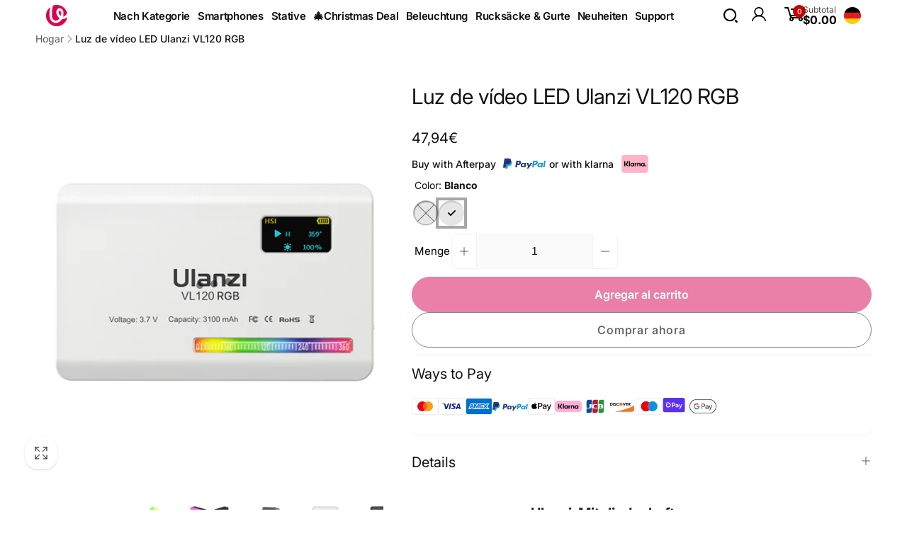

--- FILE ---
content_type: text/html; charset=utf-8
request_url: https://www.ulanzi.de/es/?section_id=background-color-swatches
body_size: -47
content:
<div id="shopify-section-background-color-swatches" class="shopify-section section background-color-swatches"><style data-shopify>[data-color="black"]{
          --color-swatch-background: 18, 18, 18;--color-check: 255, 255, 255;;
				}[data-color="blue"]{
          --color-swatch-background: 6, 98, 188;--color-check: 255, 255, 255;;
				}[data-color="red"]{
          --color-swatch-background: 230, 1, 1;--color-check: 255, 255, 255;;
				}[data-color="yellow"]{
          --color-swatch-background: 255, 255, 0;;
				}[data-color="albine-green"]{
          --color-swatch-background: 0, 160, 195;--color-check: 255, 255, 255;;
				}[data-color="bamboo"]{
          --color-swatch-background: 222, 158, 53;--color-check: 255, 255, 255;;
				}[data-color="black-unity"]{
          --color-swatch-background: 1, 151, 80;--color-check: 255, 255, 255;--background-gradient: linear-gradient(133deg, rgba(0, 0, 0, 1) 11%, rgba(1, 151, 80, 1) 49%, rgba(255, 0, 0, 1) 87%);
				}[data-color="blue-saphire"]{
          --color-swatch-background: 173, 221, 231;--color-check: 255, 255, 255;;
				}[data-color="bright-orange"]{
          --color-swatch-background: 254, 161, 113;--color-check: 255, 255, 255;;
				}[data-color="brown"]{
          --color-swatch-background: 165, 42, 42;--color-check: 255, 255, 255;;
				}[data-color="deep-purple"]{
          --color-swatch-background: 104, 32, 100;--color-check: 255, 255, 255;;
				}[data-color="everose-gold"]{
          --color-swatch-background: 242, 214, 203;;
				}[data-color="gold"]{
          --color-swatch-background: 241, 213, 202;;
				}[data-color="graphite"]{
          --color-swatch-background: 122, 121, 115;--color-check: 255, 255, 255;;
				}[data-color="gray"]{
          --color-swatch-background: 128, 128, 128;--color-check: 255, 255, 255;;
				}[data-color="green"]{
          --color-swatch-background: 0, 128, 0;--color-check: 255, 255, 255;;
				}[data-color="gym-red"]{
          --color-swatch-background: 255, 0, 0;--color-check: 255, 255, 255;;
				}[data-color="midnight"]{
          --color-swatch-background: 40, 36, 36;--color-check: 255, 255, 255;;
				}[data-color="navy"]{
          --color-swatch-background: 0, 0, 128;--color-check: 255, 255, 255;;
				}[data-color="olive"]{
          --color-swatch-background: 128, 128, 0;--color-check: 255, 255, 255;;
				}[data-color="olive-grayblack"]{
          --color-swatch-background: 128, 128, 0;--color-check: 255, 255, 255;--background-gradient: linear-gradient(57deg, rgba(128, 128, 0, 1) 8%, rgba(128, 128, 128, 1) 47%, rgba(0, 0, 0, 1) 83%);
				}[data-color="orange"]{
          --color-swatch-background: 255, 165, 0;--color-check: 255, 255, 255;;
				}[data-color="oystersteel"]{
          --color-swatch-background: 73, 73, 73;--color-check: 0, 0, 0;--background-gradient: linear-gradient(133deg, rgba(73, 73, 73, 1) 11%, rgba(240, 240, 240, 1) 49%, rgba(240, 240, 240, 1) 87%);
				}[data-color="pink"]{
          --color-swatch-background: 255, 192, 203;;
				}[data-color="platinum"]{
          --color-swatch-background: 172, 169, 170;;
				}[data-color="pride-edition"]{
          --color-swatch-background: 133, 215, 183;--color-check: 255, 255, 255;--background-gradient: linear-gradient(57deg, rgba(133, 215, 183, 1) 8%, rgba(253, 215, 97, 1) 23.72%, rgba(110, 72, 58, 1) 34.151%, rgba(113, 67, 137, 1) 47%, rgba(236, 101, 84, 1) 58.972%, rgba(129, 85, 66, 1) 70.123%, rgba(231, 228, 211, 1) 83%, rgba(207, 229, 239, 1) 94.223%);
				}[data-color="purple"]{
          --color-swatch-background: 128, 0, 128;--color-check: 255, 255, 255;;
				}[data-color="purple-fog"]{
          --color-swatch-background: 189, 180, 199;;
				}[data-color="rose"]{
          --color-swatch-background: 229, 186, 201;;
				}[data-color="sierrablue"]{
          --color-swatch-background: 99, 142, 172;--color-check: 255, 255, 255;;
				}[data-color="silver"]{
          --color-swatch-background: 192, 192, 192;;
				}[data-color="sky"]{
          --color-swatch-background: 193, 211, 228;;
				}[data-color="space-gray"]{
          --color-swatch-background: 128, 128, 128;--color-check: 255, 255, 255;;
				}[data-color="starlight"]{
          --color-swatch-background: 220, 210, 202;;
				}[data-color="white"]{
          --color-swatch-background: 255, 255, 255;;
				}[data-color="white-gold"]{
          --color-swatch-background: 219, 209, 201;--color-check: 18, 18, 18;--background-gradient: linear-gradient(180deg, rgba(255, 255, 255, 1), rgba(255, 215, 0, 1) 100%);
				}[data-color="whiteblack"]{
          --color-swatch-background: 15, 23, 42;--color-check: 255, 255, 255;--background-gradient: linear-gradient(0deg, rgba(255, 255, 255, 1), rgba(15, 23, 42, 1) 97%, rgba(215, 204, 250, 1) 100%);
				}[data-color="yellow-gold"]{
          --color-swatch-background: 255, 255, 0;--background-gradient: linear-gradient(46deg, rgba(255, 255, 0, 1) 13%, rgba(255, 215, 0, 1) 86%);
				}.color-swatches-variant {
    background-image: var(--background-image);
    background-size: cover;
    background-position: center;
    background-repeat: no-repeat;
    background-origin: content-box;
  }</style>	</div>

--- FILE ---
content_type: text/css
request_url: https://www.ulanzi.de/cdn/shop/t/25/assets/yg-style.css?v=6121762216557627821715156091
body_size: -92
content:
@media (min-width: 1024px){.js details>.mega-menu__content{max-height:70vh}}.product__description img{margin-bottom:-8px}.yg-custom-icon-container{display:flex;align-items:flex-start}.yg-custom-info{padding-top:var(--spacing_top);padding-bottom:var(--spacing_bottom)}.yg-custom-icon-container .yg-custom-svg svg{width:24px;height:24px;margin-right:16px}.yg-custom-text-box{text-align:left}.yg-custom-title{font-size:var(--fontsize_text);color:var(--color_title);margin:0 0 4px;display:flex;align-items:center}.yg-custom-icon-container.active{cursor:pointer}.yg-custom-des{font-size:var(--fontsize_text);color:var(--color_des);margin:0}.yg-custom-description{font-size:var(--fontsize_text)}.yg-custom-title-svg{display:flex;align-items:center;justify-content:center;width:var(--fontsize_text);margin-left:6px}.yg-custom-title-svg svg{width:100%;height:100%;cursor:pointer}.yg-custom-info-popup{display:none;position:fixed;top:0;left:0;align-items:center;justify-content:center;background-color:#232323cc;width:100%;height:100vh;z-index:9}.yg-custom-info-popup.active{display:flex}.yg-custom-info-popup-box{position:relative;max-width:720px;padding:30px;background-color:#fff}.yg-custom-info-popup-box h5{overflow:hidden;white-space:normal;display:-webkit-box;-webkit-line-clamp:1;text-overflow:ellipsis;-webkit-box-orient:vertical;text-transform:uppercase;margin:0 0 24px;padding:0;font-size:16px;font-weight:700}.yg-custom-info-popup-text{font-size:calc(var(--fontsize_text) * 1.16)}.yg-popup-close{display:block;position:absolute;top:-15px;right:-15px;width:30px;height:30px;line-height:1;font-size:0;letter-spacing:0;background:#000;text-align:center;padding:7px;border:none;cursor:pointer}.yg-popup-close svg{fill:#fff}.list-social__item svg{width:16px}
/*# sourceMappingURL=/cdn/shop/t/25/assets/yg-style.css.map?v=6121762216557627821715156091 */


--- FILE ---
content_type: text/css
request_url: https://www.ulanzi.de/cdn/shop/t/25/assets/header-dropdown-menu.css?v=180188080686704357471734947464
body_size: 458
content:
.header__inline-menu-right{align-items:center;display:flex;justify-content:space-around}.header__inline-menu{display:flex;justify-content:space-around;align-items:center}.search__input{min-height:5.5rem!important}.down_nav_box{display:flex;justify-content:space-between;padding:0 5rem;align-items:center;height:4rem}.down_nav_box_new{display:flex;justify-content:space-evenly;align-items:center}@media screen and (min-width: 990px){.header__inline-menu{margin-top:0!important}}.down_nav_box,.down_nav_center{padding-left:20rem;margin-right:auto}.down_nav_box_new_center{display:flex;align-items:center}.down_nav_right{display:flex;align-items:center;gap:1rem}.down_nav_right_svg{padding-right:1rem}.down_nav_right_svg svg{display:block}.right_search{cursor:pointer}:root{--transform-origin-end: right;--color-drawer-overlay: 0 0 0;--color-drawer-text: 0 0 0;--animation-primary: .5s cubic-bezier(.3, 1, .3, 1)}.search_content__overlay{width:100%;height:100vh;opacity:.5;visibility:hidden;pointer-events:auto;background:linear-gradient(#0003 40%,#00000080 80%);transition:.3s cubic-bezier(.7,0,.2,1);transition-property:opacity,visibility,background-color}.right_search_content{visibility:hidden;position:fixed;inset-block-end:0;inset-inline-start:0;z-index:30;width:100%;height:100%;transition:transform .3s}.right_search_content__inner-container{display:flex;flex-direction:column;border-end-start-radius:2.125rem;border-start-start-radius:2.125rem;max-width:55rem;min-width:41rem;position:absolute;inset-block-start:0;background-color:#fff;height:100%;inset-inline-end:0;padding:0 1rem;-webkit-transform:translate3d(500px,0,0);transform:translate3d(500px,0,0);transition:transform .5s cubic-bezier(.7,0,.2,1)}@media (min-width: 990px){[data-predictive-search]:not(.predictive-search__full){min-width:unset!important;max-width:50rem}}.right_search_content__inner-container.show-menu{min-width:41rem;-webkit-transform:translate3d(0,0,0);transform:translateZ(0)}.morph-shape{position:absolute;width:80px;height:100%;top:0;left:-80px;fill:#fff;z-index:1000;transition:transform .5s cubic-bezier(.7,0,.2,1);border-end-start-radius:2.125rem;border-start-start-radius:2.125rem}.morph-shape.hide{width:0}.right_search_content__inner-container .right_search_content__inner-title{display:flex;justify-content:space-between;width:100%;transition:var(--animation-primary) .3s;transition-property:opacity,visibility;padding:0 .5rem}.right_search_content__inner-container .right_search_content__inner-title span{font-weight:700;font-size:3rem;padding:1.5rem;color:#000;border-block-end:1px solid rgb(var(--color-border-light))}.custom-cursor{z-index:30;padding:2rem;position:absolute;width:60px;height:60px;border-radius:50%;background-color:#fff;pointer-events:none;display:none;transform-origin:center;animation:grow .5s ease-in-out forwards}.custom-cursor svg{width:100%;height:100%}@keyframes grow{0%{transform:scale(.5)}to{transform:scale(1)}}.right_search_content_input{width:80vw}.overlay_search{z-index:-1;position:fixed;top:0;left:0;width:100%;height:100%;background:#000000b3}.right_search_content_closeButton{width:3rem!important;height:3rem!important}.header__menu-item--top{padding:1.7rem 1.5rem}#header_upbox{display:none}@media screen and (max-width: 989px){header.header{padding-top:.5rem;padding-bottom:.5rem}}@media (max-width: 749px){#header_upbox{display:flex;justify-content:space-between}.down_nav_box_new{display:none}}@media (min-width: 750px){.header{border-bottom:0!important;padding:0!important;margin-top:0!important}}@media (min-width: 1100px) and (max-width: 1238px){.down_nav_box_new{padding:0}}@media (min-width: 1100px) and (max-width: 1669px){.down_nav_box_new{padding:0}.down_nav_right{gap:0}}@media (min-width: 1200px) and (max-width: 1280px){.list-menu--inline{-moz-column-gap:1.5rem;column-gap:1.5rem}.header__menu-item--top{padding:0}.link-effect-no-underline{font-size:1.5rem}}@media (min-width: 1280px) and (max-width: 1380px){.list-menu--inline{-moz-column-gap:2rem;column-gap:2rem}.down_nav_leftIcon{margin-right:1rem}.header__menu-item--top{padding:.5rem}.link-effect-no-underline{font-size:1.5rem}}@media (min-width: 1380px) and (max-width: 1600px){summary.list-menu__item{padding-right:.5rem!important}.header__menu-item--top{padding:.7rem .5rem}.header__menu-badge{top:1.5rem;left:10.2rem}}@media (min-width: 1280px) and (max-width: 1380px){.list-menu--inline{column-gap:0rem!important}summary.list-menu__item{padding-right:6px!important}.header__menu-badge{top:1.3rem;left:8.2rem}}@media (min-width: 990px){.shopify-section-header-sticky .header--top-left{top:0rem!important}}
/*# sourceMappingURL=/cdn/shop/t/25/assets/header-dropdown-menu.css.map?v=180188080686704357471734947464 */


--- FILE ---
content_type: text/css
request_url: https://www.ulanzi.de/cdn/shop/t/25/assets/header-overlay-dialog.css?v=53129411610263142121746606955
body_size: -275
content:
.modal-wrapper{width:100%;height:100%;position:fixed;top:0;left:0;background:#171818cc;visibility:hidden;opacity:0;transition:all .25s ease-in-out}.modal-wrapper.open{opacity:1;visibility:visible}.modal__inner{height:100%;width:100%;position:relative}.modal{width:90%;max-width:945px;margin-top:-200px;position:absolute;top:50%;left:50%;transform:translate(-50%,-50%);opacity:0;transition:all .5s ease-out;background:#fff}.modal-wrapper.open .modal{margin-top:0;opacity:1}.head{color:#333;margin:0;font-size:18px;font-weight:700;width:100%;padding:12px 10px;overflow:hidden;border-bottom:1px solid #e6e6e6;text-align:center;position:relative}.btn-close{position:absolute;font-size:28px;right:32px;color:#323232;background:transparent}.header__modal__contentt{width:100%;box-sizing:border-box;padding:0 32px 40px}.good-job h1{font-size:45px}.modal-level__title{width:100%;font-weight:700;margin-top:1.25rem;margin-bottom:.625rem;text-align:center;--tw-text-opacity: 1;color:rgb(51 51 51 / var(--tw-text-opacity));line-height:1.7;font-size:16px}.modal__content__info ul{padding:0 20px}.modal__content__info ul li{list-style:none;text-decoration:none;gap:1rem;flex-wrap:wrap}.modal__content__info ul li a{font-size:13px;text-decoration:none;width:30%;height:52px;line-height:52px;margin-bottom:8px;background:#f7f8f9;padding:0 15px}.modal__content__info ul li a p:first-child{font-weight:600;color:#000;gap:8px}.modal__content__info ul li a p:last-child{color:#aaa}
/*# sourceMappingURL=/cdn/shop/t/25/assets/header-overlay-dialog.css.map?v=53129411610263142121746606955 */


--- FILE ---
content_type: text/css
request_url: https://www.ulanzi.de/cdn/shop/t/25/assets/main-product.css?v=156015853730101669641753694279
body_size: 1639
content:
.product-selling-points-box ul{padding-inline-start:0;margin:0}.product-selling-points-content-show{position:relative}.product-selling-points-content-show:before{content:"";position:absolute;bottom:0;left:0;width:100%;height:60%;background:linear-gradient(180deg,transparent 0%,rgba(255,255,255,.8) 100%);z-index:1}.product-selling-points-box a{font-size:1.4rem;color:#c7c8c7}.product-selling-points-box a:hover{color:#000}.main-product-salePoint{list-style-type:none;padding-left:20px}.main-product-salePoint li{position:relative;color:#000;font-weight:500;font-size:1.5rem}.product-vip-member{gap:1rem;background-color:#fafafa;display:flex}.product-vip-member-left{flex:1}.product-vip-member-left img{object-fit:cover;width:100%;height:auto}.product-vip-member-right{flex:1;display:flex;flex-direction:column;justify-content:center;gap:1rem}.product-vip-member-right-title{font-size:1.8rem;font-weight:700}.product-vip-member-right-content{font-size:1.5rem}.product-vip-member-right-discount{margin-right:.5rem;color:#d70050;font-weight:700;font-size:2rem}.product-vip-member-right-toviplink{font-size:1.5rem;text-align:center;border-radius:12px;color:#fff;width:8vw;background-color:#d70050;text-decoration:none;padding:.5rem}@media (min-width : 1180px) and (max-width : 1366px){.product-vip-member .product-vip-member-right{gap:.5rem}.new_vip-member-content .product-vip-member-right-title{font-size:2rem}.product-vip-member .product-vip-member-right-toviplink{padding:.5rem}.product-vip-member-right-content{font-size:1.4rem}}@media screen and (max-width : 749px){.product-vip-member-right{flex:2}.product-vip-member{gap:0}.product-vip-member-left img{height:100%}.product-vip-member .product-vip-member-right{text-align:center;gap:.2rem;align-items:center}.product-vip-member .product-vip-member-right-title{font-size:1.4rem}.product-vip-member .product-vip-member-right-toviplink{font-size:1.1rem;padding:.2rem;width:30vw}.product-vip-member-right-content{font-size:1.1rem}.product-vip-member-right-discount{font-size:1.5rem}}.new-vip-member{position:relative;cursor:pointer;display:flex;flex-direction:column;gap:1.5rem}@media (max-width:750px){.new-vip-member{gap:0}}.new_vip-icon{display:none;position:absolute}.new_vip-member-logo-title{color:#d70050}.new_vip-member-content{height:100px;display:flex;flex-direction:column;align-items:center;justify-content:center}.new_vip-member-content hr{width:90%;height:2px;background-color:#fff;margin:0!important}.new-vip-member_bottom{position:relative;display:grid;width:100%;justify-items:start;border-radius:6px;--tw-bg-opacity: 1;background-color:rgb(247 248 249 / var(--tw-bg-opacity));padding:20px 24px;grid-template-columns:1fr 1fr;grid-row-gap:10px}@media (max-width:750px){.new-vip-member_bottom{display:flex;flex-direction:column;gap:.5rem;align-items:flex-start;flex-wrap:wrap}.new-vip-member_bottom_item{font-size:1.3rem}}.new-vip-member_bottom_item{display:flex;text-decoration:none;color:rgb(119 119 119 / var(--tw-text-opacity));font-size:1.4rem;justify-content:space-around;align-items:center;gap:1rem}.product-sale-discount{display:flex;gap:2rem;padding:1rem;align-items:center;background:#fff1ea;border-radius:10px}@media (max-width:750px){.product-sale-discount{gap:.5rem;padding:.5rem}.product-sale-discount .product-sale-discount-saleprice{font-size:1.3rem!important;border-radius:10px!important;padding:.5rem 0!important}.product-sale-discount .product-sale-discount-salecontent{font-size:1.3rem!important}}.product-sale-discount .product-sale-discount-saleprice{color:#fff;font-size:1.5rem;padding:.5rem 1rem;border-radius:15px;background-color:#ff742d}.product-sale-discount .product-sale-discount-salecontent{display:flex;flex-direction:column;font-size:1.5rem;color:#ff742d;gap:.3rem}.product-sale-discount .product-sale-discount-salecontent .product-sale-discount-salecontent-inner{display:flex;flex-direction:column}.product-sale-discount .product-sale-discount-salecontent .code{display:flex;align-items:center;gap:1.5rem;font-weight:700}.product-sale-discount .product-sale-discount-salecontent .code .centralize{height:100%;display:flex;justify-content:center;align-items:center;text-align:center}.product-sale-discount .product-sale-discount-salecontent .code .centralize button{background-color:#ff742d;width:100px;height:30px;border:none;border-radius:10px;font-weight:600;overflow:hidden;transition-duration:.7s}.product-sale-discount .product-sale-discount-salecontent .code .centralize button span:first-child{color:#fff;position:absolute;transform:translate(-50%,-50%)}.product-sale-discount .product-sale-discount-salecontent .code .centralize button span:last-child{position:absolute;color:#fff;opacity:0;transform:translateY(100%) translate(-50%);height:14px;line-height:13px}.product-sale-discount .product-sale-discount-salecontent .code .centralize button:focus{background-color:#ff742d;width:120px;height:40px;transition-delay:.1s;transition-duration:.5s}.product-sale-discount .product-sale-discount-salecontent .code .centralize button:focus span:first-child{color:#b5ccf3;transform:translate(-50%) translateY(-150%);opacity:0;transition-duration:.5s}.product-sale-discount .product-sale-discount-salecontent .code .centralize button:focus span:last-child{transform:translate(-50%) translateY(-50%);opacity:1;transition-delay:.3s;transition-duration:.5s}.product-sale-discount .product-sale-discount-salecontent .code .centralize button:focus:end{background-color:#fff;width:120px;height:40px;transition-duration:.9s}.new_product-selling-points-box{display:flex;flex-direction:column}.new_product-selling-points_title{display:flex;justify-content:space-between;align-items:center}.new_product-selling-points_title__left,.care-guide-box_title__left{font-size:2rem}@media (max-width:750px){.new_product-selling-points_title__left,.care-guide-box_title__left{font-size:1.8rem!important}}.new_product-selling-points_title__right{cursor:pointer}.new_product-selling-points_content{overflow:hidden;max-height:0;transition:max-height .5s ease-out}.care-guide-box{display:flex;flex-direction:column}.care-guide-box_title{display:flex;justify-content:space-between;align-items:center}.care-guide-box_title__left{font-size:2.1rem}.care-guide-box_title__right{cursor:pointer}.care-guide-box_content{overflow:hidden;max-height:0;transition:max-height .5s ease-out}.new_product-selling-points_content.show{max-height:300px}.main-product__buy-box{position:fixed;bottom:0;left:0;z-index:50;width:100%}.main-product__buy-container{position:relative;z-index:20;display:flex;min-height:65px;width:100vw;align-items:center;justify-content:flex-end;--tw-bg-opacity: 1;background-color:#fff;font-size:16px;font-weight:600}.main-product__buy-inner{margin:0 auto;display:flex;width:80%;align-items:center;justify-content:space-between}@media (max-width:750px){.main-product__buy-inner{width:100%}.main-product__buy-inner .main-product__buy-content{justify-content:center;flex-wrap:wrap;gap:.5rem;padding:.5rem}}.main-product__buy-content{display:flex;width:100%;flex:1 1;align-items:center;justify-content:flex-end;-moz-column-gap:8px;column-gap:8px}.main-product__buy-content_button{position:relative;width:21rem;cursor:pointer;font-size:1.5rem;height:3.5rem;margin:0 .5rem;border-radius:1.5rem;font-weight:600;line-height:1;overflow:hidden}@media (max-width:750px){.main-product__buy-content_btn{width:100%;justify-content:center}.main-product__buy-content_button{border-radius:1rem;font-size:1.4rem}}.main-product__buy-content_btn{display:flex}.main-product__buy-content_addtocart{display:flex;justify-content:center;align-items:center;color:#d1205c;border:1px solid #d1205c;background-color:#fff;transition:all .3s cubic-bezier(.23,1,.32,1)}.main-product__buy-content_addtocart:before{content:"";position:absolute;top:0;right:0;bottom:0;left:0;margin:auto;width:8rem;height:50px;border-radius:inherit;scale:0;z-index:-1;background-color:#d1205c;transition:all .6s cubic-bezier(.23,1,.32,1)}.main-product__buy-content_addtocart:hover:before{scale:3}.main-product__buy-content_addtocart:hover,.main-product__buy-content_buynow:hover{color:#fff;scale:1.1;box-shadow:0 0 20px #c1a36266}@media screen and (max-width: 750px){.main-product__buy-content_addtocart:hover,.main-product__buy-content_buynow:hover{scale:1!important}}.main-product__buy-content_addtocart:active,.main-product__buy-content_buynow:active{scale:1}.main-product__buy-content_buynow{border:1px solid #d1205c;background-color:#d1205c;color:#fff}.main-product__buy-content_loader{width:28px;aspect-ratio:1;border-radius:50%;background:#f10c49;animation:l3 1.5s infinite}@keyframes l3{0%,to{transform:translate(-35px);box-shadow:0 0 #f4dd51,0 0 #e3aad6}40%{transform:translate(35px);box-shadow:-15px 0 #f4dd51,-30px 0 #e3aad6}50%{transform:translate(35px);box-shadow:0 0 #f4dd51,0 0 #e3aad6}90%{transform:translate(-35px);box-shadow:15px 0 #f4dd51,30px 0 #e3aad6}}.shop-by-amazon-content{margin-top:1.2rem;margin-bottom:1rem;background-color:#fff;border:1px solid #ccc;padding:1.1rem 2.2rem}.shop-by-amazon__button{gap:1rem;font-size:1.5rem;text-decoration:none;color:#000}.ways-to-pay{margin:1rem 0;border-top:1px solid rgba(204,204,204,.2);padding:1rem 0}.pre-shipping-time{font-size:1.4rem;font-weight:600}.stick-header__handle-title .handle__title-a{font-weight:600;color:#fff;text-decoration:none;cursor:pointer!important;margin-right:10px}.stick-header__handle-title ul{display:none}.mobile__header-svg.up{transition:all .5s ease;transform:rotate(180deg)}@media (min-width:750px){.stick-header__handle-title .handle__title .mobile__header-svg{display:none;transition:all .5s ease}.stick-header-new_tabs nav ul li{display:block}}@media (max-width:750px){.stick-header__handle-title{width:100%;display:flex;justify-content:space-between;align-items:center}.stick-header__handle-title .handle__title .mobile__header-svg{display:flex;transition:all .5s ease}.stick-header__handle-title ul{display:block}.stick-header-new_tabs nav ul li{display:none}.stick-header-new_tabs nav ul{padding:0!important;justify-content:center}}.stick-header-new_tabs nav ul{position:relative;display:flex;gap:2rem;list-style:none}@media screen and (max-width: 750px){.stick-header-new_tabs nav ul{justify-content:space-between}}.nav-main__content{list-style:none;gap:1rem}@media (max-width:750px){.nav-main__content{gap:.6rem;width:65%;overflow-x:auto;overflow-y:hidden;scroll-snap-type:x mandatory;scroll-behavior:smooth;scrollbar-width:none}}.stick-header-new_tabs nav ul li span{font-weight:500;cursor:pointer!important}.nav__active-product-info{padding:7px 8px;border-radius:4px;font-weight:700;font-size:16px;line-height:15px;color:#fff!important;border-image-source:linear-gradient(180deg,rgba(255,255,255,.08) 0%,#2f80ed 100%);background:linear-gradient(180deg,#599bf4,#2f80ed);display:block}.mobile-stick__header{position:relative}.stick-header-dropdown-menu{visibility:hidden;opacity:0;max-height:0;overflow:hidden;transform:perspective(500px) rotateX(-15deg) scale(.8,0);transform-origin:left top;transition:transform .5s cubic-bezier(.17,.67,.21,.99),opacity .6s ease-out,max-width .5s cubic-bezier(.17,.67,.21,.99),visibility .1s .8s,max-height .8s cubic-bezier(.17,.67,.21,.99) .1s;position:absolute;width:100%;max-width:100%;pointer-events:none;left:0;right:0;margin:-2px 0 0}@media (max-width:750px){.stick-header-dropdown-menu.active{visibility:visible;max-height:250px;max-width:100%;opacity:1;transform:perspective(500px) rotateX(0) scale(1);pointer-events:auto;transition:visibility 0s,transform .4s cubic-bezier(.17,.67,.21,.99),opacity .5s ease-in,max-width .4s cubic-bezier(.17,.67,.21,.99),max-height .5s cubic-bezier(.17,.67,.21,.99);background:#000;z-index:1}}.stick-header-dropdown-menu nav ul{padding:0!important;margin:0!important}.stick-header-dropdown-menu nav ul li{margin-bottom:5px;list-style:none;border-bottom:1px solid rgba(255,255,255,.2)}.dropdown-menu__item span{font-weight:600;color:#fff;display:inline-block;text-decoration:none;font-size:15px;text-align:center;position:relative;line-height:48px;height:48px}.dropdown-menu__item span.active{border-bottom:2px solid #FFF}.product-sale-discount-salecontent-text{display:flex;align-items:center;gap:1rem}
/*# sourceMappingURL=/cdn/shop/t/25/assets/main-product.css.map?v=156015853730101669641753694279 */


--- FILE ---
content_type: text/css
request_url: https://www.ulanzi.de/cdn/shop/t/25/assets/cookieDialog.css?v=10714899063132046651715156091
body_size: -111
content:
#cookie-dialog-box{z-index:9999;position:fixed;bottom:0;padding:1px 10px;width:100%;background:#000000d9;opacity:.9}.cookie-dialog-box-box{display:flex;justify-content:space-around;text-align:center}.cookie-dialog-content{width:1200px;padding:25px 0;display:flex}.cookie-dialog-box-content{color:#fff;width:100%;display:flex;flex-direction:column}.cookie-dialog-box-content-title{text-align:center;font-size:1.5rem;font-weight:700}.cookie-dialog-box-content-content{font-size:1.3rem}.cookie-dialog-box-btn{align-items:center;display:flex;margin-left:150px;gap:30px}.cookie-dialog-box-btn button{cursor:pointer;border-radius:9px}.cookie-dialog-box-btn a{color:#00ade5!important;font-size:1.3rem;width:160px;text-decoration:none}.cookie-dialog-box-btn-yes{width:180px;outline:none;border:none;border-radius:24px;font-family:Quicksand-Medium-,Quicksand-Medium;padding:14px 24px;background:linear-gradient(153deg,#1e7ff2,#1dc4e4);color:#fff;-webkit-user-select:none;user-select:none;text-align:center}.cookie-dialog-box-btn-no{color:#00ade5;width:210px;outline:none;border:none;border-radius:24px;font-family:Quicksand-Medium-,Quicksand-Medium;padding:14px 24px;-webkit-user-select:none;user-select:none;text-align:center}@media screen and (max-width: 1279px){.cookie-dialog-content{flex-direction:column;width:90%}.cookie-dialog-box-btn{margin-top:14px;justify-content:space-around;margin-left:0}.cookie-dialog-box-btn-yes,.cookie-dialog-box-btn-no{width:178px;padding:10px 8px}}
/*# sourceMappingURL=/cdn/shop/t/25/assets/cookieDialog.css.map?v=10714899063132046651715156091 */


--- FILE ---
content_type: text/css
request_url: https://www.ulanzi.de/cdn/shop/t/25/assets/component-shopify-product-reviews.css?v=33019570506395938371715156091
body_size: 360
content:
div.spr-container{border:.2rem dashed rgb(var(--color-foreground),.23);border-radius:.5rem;padding:0;border-radius:1.2rem;overflow:hidden}.spr-header{padding:1.5rem}.spr-header{box-shadow:0 10px 15px -3px rgb(var(--color-foreground),.03)}.spr-header-title{font-size:calc(var(--font-heading-scale) * 2.7rem);font-weight:var(--font-heading-weight-bold);letter-spacing:-1.08px}.spr-summary{display:flex;flex-wrap:wrap;gap:1rem}.spr-summary:before,.spr-summary:after{display:none}.spr-summary-actions-togglereviews{font-size:calc(1.4rem * var(--font-body-scale))}.rte a.spr-summary-actions-newreview{--color-border: var(--color-button);border-radius:var(--buttons-radius);position:relative;font-family:var(--font-button-family);font-style:var(--font-button-style);font-weight:var(--font-button-weight-medium);border:var(--buttons-border-width) solid rgb(var(--color-border));box-shadow:0 1px 2px rgb(var(--color-foreground),.08);display:inline-flex;justify-content:center;align-items:center;padding:1.1rem 2.2rem;cursor:pointer;text-decoration:none;color:rgb(var(--color-button-text));-webkit-appearance:none;appearance:none;background-color:rgba(var(--color-button),var(--alpha-button-background));transition:color .5s ease,background-color .5s ease}.rte a.spr-summary-actions-newreview:hover{color:rgb(var(--color-button));background:rgb(var(--color-button-text))}.spr-form-title,.spr-review-header-title{font-size:calc(1.8rem * var(--font-heading-scale));font-weight:var(--font-heading-weight-bold);letter-spacing:-.54px;line-height:calc(1 + .25/max(1,var(--font-heading-scale)))}.spr-content{display:flex;flex-direction:column;background:rgb(var(--color-background-input))}.spr-form,.spr-review{border:none;margin:0;padding:2.4rem 3rem;background:rgb(var(--color-background));box-shadow:0 1px 2px rgb(var(--color-foreground),.06);border-radius:.6rem}.spr-form,.spr-reviews{margin:1.5rem}.spr-form[style$="block;"]+.spr-reviews,.spr-form[style=""]+.spr-reviews{margin-top:0}input.spr-form-input,.spr-form-input-textarea{line-height:calc(1 + .5 / var(--font-body-scale));font-size:calc(1.6rem * var(--font-body-scale));-webkit-appearance:none;appearance:none;background-color:rgb(var(--color-background-input));color:rgb(var(--color-foreground),.75);width:100%;box-sizing:border-box;border-radius:var(--inputs-radius);border:0;box-shadow:inset 0 .1rem .2rem rgb(var(--color-foreground),.1);text-align:left;padding:1.5rem;font-family:var(--font-body-family);font-style:var(--font-body-style);font-weight:var(--font-body-weight)}.spr-form-label{margin-bottom:.3rem;display:block;font-weight:var(--font-body-weight-medium);text-transform:uppercase;font-size:calc(1.4rem * var(--font-body-scale))}.spr-reviews{display:grid;grid-template-columns:auto;gap:1.5rem}.spr-review{display:flex;flex-direction:column}.spr-review:first-child{margin-top:0}.spr-review:last-child{padding-bottom:2.4rem}.spr-review-header{margin-bottom:.5rem}.spr-review-header-starratings{margin-bottom:.7rem}.spr-review-header-byline{opacity:.7;font-size:calc(1.4rem * var(--font-body-scale));font-weight:var(--font-body-weight-medium);width:100%;padding-bottom:1.3rem;border-bottom:.1rem solid rgba(var(--color-foreground),.08);margin-top:.3rem}.spr-review-footer{margin-top:auto}.spr-button{min-height:calc(4.5rem + var(--buttons-border-width) * 2);border:1px solid}.spr-button:hover{background-color:rgb(var(--color-button-text))}.spr-icon-star{color:rgb(var(--color-review-stars-foreground))}@media screen and (max-width: 749px){.spr-summary{align-items:flex-start;flex-direction:column}}@media screen and (min-width: 750px){.spr-header{padding:4rem}.spr-header-title{font-size:calc(var(--font-heading-scale) * 3.6rem)}.spr-form,.spr-reviews{margin:4rem}.spr-form[style$="block;"]+.spr-reviews,.spr-form[style=""]+.spr-reviews{margin-top:-1.6rem}.spr-reviews{grid-template-columns:repeat(2,1fr);gap:2.4rem}.spr-summary-actions{margin-left:auto}.spr-review:only-child{grid-column:1 / 3}}
/*# sourceMappingURL=/cdn/shop/t/25/assets/component-shopify-product-reviews.css.map?v=33019570506395938371715156091 */


--- FILE ---
content_type: text/css
request_url: https://www.ulanzi.de/cdn/shop/t/25/assets/component-tabs.css?v=109730995807738395151765763452
body_size: -447
content:
.tabs__title-list-wrapper {
	border-bottom: 0.1rem solid rgb(var(--color-foreground), 0.05);
}

.tabs__item-label {
	cursor: pointer;
	font-size: 1.6rem;
}

.tabs__item-label:hover {
	opacity: 1;
}

.tabs__title-list::-webkit-scrollbar {
	display: none;
}

.fpt__tab-title-list_new-bgc {
	background-color: #EAEAEC;
	padding: 1.3rem 0.5rem;
	border-radius: 100px;
}

.fpt__tab-item-label {
	cursor: pointer;
	font-size: 16px;
	padding: 1.2rem 1.5rem;
	border-radius: 100px;
	transition: all 0.3s ease;
}

.fpt__tab-item-label.active {
	background-color: #fff;
}

.fpt__tab-item-label:not(.active):hover {
	background-color: #fff;
}

@media(min-width: 750px) {
	.tabs__item-label {
		font-size: 1.8rem;
	}
}

--- FILE ---
content_type: text/css
request_url: https://www.ulanzi.de/cdn/shop/t/25/assets/component-search-modal.css?v=15792953179494547601732695836
body_size: -491
content:
.search-modal{position:absolute;left:0;right:0;top:100%;padding:1.5rem 0}details[open]>.search-modal{opacity:1;z-index:5}details[open]>.search-modal__new>.hot-word-content-modal{opacity:1;animation:animateMenuNewOpen .3s ease!important;z-index:5}@keyframes animateMenuNewOpen{0%{opacity:0;transform:translate(100%)}to{opacity:1;transform:translate(0)}}.search-modal__inner{display:grid;grid-template-columns:1fr auto;column-gap:1.5rem}.search-modal__close-button{align-self:center}.header__search .search-modal-overlay{display:block}.search-modal-overlay{opacity:0;visibility:hidden;position:fixed;top:0;left:0;bottom:0;right:0;z-index:1;transition:opacity .3s ease,visibility .3s ease;background:rgb(var(--color-foreground),.1);pointer-events:none}.header__search:not(.header__search--has-predictive) details[open]+.search-modal-overlay,.no-js .header__search details[open]+.search-modal-overlay{opacity:1;visibility:visible;z-index:1;cursor:pointer;pointer-events:auto}
/*# sourceMappingURL=/cdn/shop/t/25/assets/component-search-modal.css.map?v=15792953179494547601732695836 */


--- FILE ---
content_type: text/javascript
request_url: https://www.ulanzi.de/cdn/shop/t/25/assets/fadeIn-animate.js?v=180086363399444918051742173780
body_size: 96
content:
class FadeInAnimate extends HTMLElement{constructor(){super(),this._animiateMethods={fadeIn:"fadeIn-animated-element",smoothIn:"fadeIn-animated-element-smooth",slowIn:"fadeIn-animated-element-slow",slowInPro:"fadeIn-animated-element-very_slow"},this._elementsSelectors=this.getAttribute("selectors")||"",this._textSelector=this.getAttribute("textAnimate")||"",this._animationOptions={threshold:parseFloat(this.getAttribute("threshold"))||.1,delayFactor:parseFloat(this.getAttribute("delayFactor"))||.2,animate:this._animiateMethods[this.getAttribute("animate")]||"fadeIn-animated-element"}}connectedCallback(){let elementsSelectors=this._elementsSelectors;if(typeof elementsSelectors=="string"&&(elementsSelectors=elementsSelectors.split(",").map(selector=>selector.trim())),!Array.isArray(elementsSelectors)){console.error("elementsSelectors should be an array of valid CSS selectors");return}if(this._textSelector&&document.querySelector(this._textSelector)){this.applyTextAnimation();return}this.applyScrollAnimation(elementsSelectors,this._animationOptions)}applyTextAnimation(){const textContainer=document.querySelector(this._textSelector);if(!textContainer)return;const originalText=textContainer.textContent;textContainer.innerHTML="",[...originalText].forEach((letter,index)=>{const letterSpan=document.createElement("span");letterSpan.textContent=letter,letter===" "?(letterSpan.style.display="inline-block",letterSpan.style.width="10px"):(letterSpan.style.opacity=0,letterSpan.style.display="inline-block",letterSpan.style.transition=`opacity 0.1s ease ${index*.05}s`),textContainer.appendChild(letterSpan)}),new IntersectionObserver((entries,observer2)=>{entries.forEach(entry=>{if(entry.isIntersecting){const letters=textContainer.querySelectorAll("span");setTimeout(()=>{letters.forEach(letter=>{letter.style.opacity=1})},100),observer2.unobserve(entry.target)}})},{threshold:.1}).observe(textContainer)}applyScrollAnimation(elementsSelectors,animationOptions={threshold:.1,delayFactor:.2,animate:"fadeIn-animated-element"}){const elements=[];if(elementsSelectors.forEach(selector=>{selector&&elements.push(...document.querySelectorAll(selector))}),elements.length===0){console.warn("No elements found for the given selectors");return}const observedElements=new Set;elements.forEach((element,index)=>{element.classList.add(animationOptions.animate),element.style.setProperty("--delay",`${index*animationOptions.delayFactor}s`)});const observer=new IntersectionObserver((entries,observer2)=>{entries.forEach(entry=>{entry.isIntersecting&&!observedElements.has(entry.target)&&(observedElements.add(entry.target),setTimeout(()=>{entry.target.classList.add("in-viewport")},parseFloat(entry.target.style.getPropertyValue("--delay"))*1e3),observer2.unobserve(entry.target))})},{threshold:animationOptions.threshold});elements.forEach(element=>{observer.observe(element)})}}customElements.define("fade-in-animate",FadeInAnimate);
//# sourceMappingURL=/cdn/shop/t/25/assets/fadeIn-animate.js.map?v=180086363399444918051742173780


--- FILE ---
content_type: text/javascript
request_url: https://www.ulanzi.de/cdn/shop/t/25/assets/add-to-cart-from.js?v=135743290314955116811762329924
body_size: 788
content:
class AddToCartFrom extends HTMLElement{constructor(){super(),this.init()}init(){this.initProperties(),this.productInfo&&this.prepareRequestData(),this.addEventListener("click",this.handleAddToCartClick.bind(this))}initProperties(){this.addCartText=this.querySelector(".add__cart-text"),this.loadingSpinner=this.querySelector(".loading-overlay__spinner"),this.cartDrawer=document.querySelector("cart-drawer"),this.productInfo=this.getAttribute("data-product-info"),this.productUrl=this.getAttribute("data-product-url"),this.cartAddUrl=window.routes?.cart_add_url||"/cart/add.js",this.productInfo&&(this.formattedItems=this.formatProductItems())}formatProductItems(){try{return(Array.isArray(this.productInfo)?JSON.parse(this.productInfo):[JSON.parse(this.productInfo)]).map(item=>({quantity:item.quantity||1,id:parseInt(item.variantId||item.id)}))}catch(error){return console.error("\u5546\u54C1\u6570\u636E\u683C\u5F0F\u5316\u5931\u8D25:",error),[]}}getFetchConfig(type="json"){return typeof window.fetchConfig=="function"?window.fetchConfig(type):{method:"POST",headers:{"Content-Type":type==="json"?"application/json":"application/x-www-form-urlencoded",Accept:"application/json","X-Requested-With":"XMLHttpRequest"}}}prepareRequestData(){this.config=this.getFetchConfig("json");let requestData={items:this.formattedItems};this.addSectionsData(requestData),this.config.body=JSON.stringify(requestData)}addSectionsData(requestData){if(!(!this.cartDrawer||typeof this.cartDrawer.getSectionsToRender!="function"))try{const sections=this.cartDrawer.getSectionsToRender().map(section=>section.id||section.section||section);requestData.sections=sections,requestData.sections_url=window.location.pathname}catch(error){console.error("Error getting sections:",error)}}handleAddToCartClick(event){event.preventDefault(),event.stopPropagation();try{this.productInfo?(this.showLoadingState(),this.addToCart()):this.productUrl?this.openQuickAddDrawer():(console.error("\u9700\u8981\u63D0\u4F9B data-product-info \u6216 data-product-url"),this.showErrorMessage("\u7F3A\u5C11\u5FC5\u8981\u7684\u4EA7\u54C1\u4FE1\u606F"))}catch(error){console.error("Error processing add to cart:",error),this.hideLoadingState(),this.showErrorMessage(error.message)}}showLoadingState(){this.addCartText&&this.addCartText.classList.add("hidden"),this.loadingSpinner&&this.loadingSpinner.classList.remove("hidden")}hideLoadingState(){this.addCartText&&this.addCartText.classList.remove("hidden"),this.loadingSpinner&&this.loadingSpinner.classList.add("hidden")}addToCart(){fetch(this.cartAddUrl,this.config).then(this.handleResponse.bind(this)).then(this.handleSuccess.bind(this)).catch(this.handleError.bind(this)).finally(this.ensureCartNotEmpty.bind(this))}async handleResponse(response){if(!response.ok){const errorData=await response.json();throw new Error(errorData.description||`\u670D\u52A1\u5668\u8FD4\u56DE\u9519\u8BEF: ${response.status}`)}return response.json()}handleSuccess(data){console.log("Items added successfully:",data),this.hideLoadingState(),this.updateCartDrawer(data),this.showSuccessMessage()}updateCartDrawer(data){this.cartDrawer&&(typeof this.cartDrawer.renderContents=="function"&&this.cartDrawer.renderContents(data),this.cartDrawer.classList.add("animate","active"),document.body.classList.add("overflow-hidden"))}showSuccessMessage(){window.pushSuccessMessage&&window.pushSuccessMessage(window.cartStrings?.success||"\u5546\u54C1\u5DF2\u6DFB\u52A0\u5230\u8D2D\u7269\u8F66")}handleError(error){console.error("Error adding items to cart:",error),this.hideLoadingState(),this.showErrorMessage(error.message)}showErrorMessage(message){window.pushErrorMessage&&window.pushErrorMessage(message||"\u6DFB\u52A0\u5546\u54C1\u5931\u8D25\uFF0C\u8BF7\u7A0D\u540E\u91CD\u8BD5")}ensureCartNotEmpty(){this.cartDrawer&&this.cartDrawer.classList.contains("is-empty")&&this.cartDrawer.classList.remove("is-empty")}openQuickAddDrawer(){this.showLoadingState();let url=this.productUrl;url.includes("?")?url+="&":url+="?",url+="section_id=quick-add-drawer",fetch(url).then(response=>response.text()).then(responseText=>{console.log("Response HTML:",responseText.substring(0,500));const newQuickAddDrawer=getDomHtmlFromText(responseText,"quick-add-drawer");if(!newQuickAddDrawer)throw new Error("\u672A\u627E\u5230 quick-add-drawer \u5143\u7D20");if(window.hasQuickAddDrawer){const quickAddDrawer=document.querySelector("quick-add-drawer"),mainProduct=newQuickAddDrawer.querySelector(".quick-add-main-product");quickAddDrawer&&mainProduct&&(quickAddDrawer.setInnerHTML(mainProduct.innerHTML),quickAddDrawer.open(this))}else document.body.appendChild(newQuickAddDrawer),newQuickAddDrawer.reInjectScript(newQuickAddDrawer),setTimeout(()=>{newQuickAddDrawer.open(this)},300),window.hasQuickAddDrawer=!0}).catch(error=>{console.error("Error loading product details:",error),this.showErrorMessage("\u52A0\u8F7D\u4EA7\u54C1\u8BE6\u60C5\u5931\u8D25")}).finally(()=>{this.hideLoadingState()})}}customElements.define("add-to-cart-from",AddToCartFrom);
//# sourceMappingURL=/cdn/shop/t/25/assets/add-to-cart-from.js.map?v=135743290314955116811762329924


--- FILE ---
content_type: text/javascript
request_url: https://www.ulanzi.de/cdn/shop/t/25/assets/preload.js?v=25472163960213927031736157025
body_size: 1348
content:
function a2_0x4485(){const _0x37ecf3=["includes","apply","protocol","origin","saveData","target","GCnSs","appendChild","instantAllowExternalLinks","removeAttribute","prefetch","865188ZqXrlz","toString","80052bGNNCJ","svjal","(((.+)+)+)+$","_opt","hash","jvGOD","touchend","dataset","MLuvZ","now","closest","mouseover","KXSXE","head","touchstart","link","search","mouseout","instant","WoPIO","https:","supports","relList","497284ZgCFYo","aDYly","addEventListener","366936IRRodn","2265120gPwXPb","http:","relatedTarget","instantAllowQueryString","touchcancel","4889112OAjSkj","createElement","pathname","rel","KAuMG","connection","453288IctNhW","pCzmA","49YBPcxb","body","constructor","href"];return a2_0x4485=function(){return _0x37ecf3},a2_0x4485()}function a2_0x4a5e(_0x3ffb51,_0x3db4d5){const _0x24ae62=a2_0x4485();return a2_0x4a5e=function(_0xaf5fa2,_0x53c1b7){return _0xaf5fa2=_0xaf5fa2-327,_0x24ae62[_0xaf5fa2]},a2_0x4a5e(_0x3ffb51,_0x3db4d5)}(function(_0x508787,_0x268f35){const _0x3b0add=a2_0x4a5e,_0x876aa4=_0x508787();for(;;)try{if(-parseInt(_0x3b0add(354))/1+parseInt(_0x3b0add(366))/2+parseInt(_0x3b0add(383))/3+parseInt(_0x3b0add(351))/4+-parseInt(_0x3b0add(355))/5+parseInt(_0x3b0add(328))/6*(-parseInt(_0x3b0add(368))/7)+parseInt(_0x3b0add(360))/8===_0x268f35)break;_0x876aa4.push(_0x876aa4.shift())}catch{_0x876aa4.push(_0x876aa4.shift())}})(a2_0x4485,337146),function(){const _0x3c8ac5=a2_0x4a5e,_0x319ee5=function(){let _0x25d8db=!0;return function(_0x3f21a9,_0x305551){const _0x441770=_0x25d8db?function(){const _0x726e31=a2_0x4a5e;if(_0x726e31(333)!==_0x726e31(336)){if(_0x305551)if(_0x726e31(378)!=="KsAdt"){const _0x390cd0=_0x305551[_0x726e31(373)](_0x3f21a9,arguments);return _0x305551=null,_0x390cd0}else{_0x37f7b2=_0xa70715[_0x726e31(337)]();const _0x3853ba=_0x54eb93[_0x726e31(377)][_0x726e31(338)]("a");_0x363503(_0x3853ba)&&(_0x3853ba[_0x726e31(353)](_0x726e31(359),_0x55fb7a,{passive:!0}),_0x3853ba[_0x726e31(353)]("touchend",_0x1297de,{passive:!0}),_0x20cdf8=_0x3853ba.href,_0x2e070a(_0x3853ba[_0x726e31(371)]))}}else _0x5d0539(_0x365074[_0x726e31(371)]),_0x2a2b8=void 0}:function(){};return _0x25d8db=!1,_0x441770}}(),_0x16a0ac=_0x319ee5(this,function(){const _0x471886=a2_0x4a5e;if(_0x471886(364)!=="KAuMG")_0xe9363c=void 0,_0x1f7e23();else return _0x16a0ac[_0x471886(327)]()[_0x471886(344)]("(((.+)+)+)+$")[_0x471886(327)]()[_0x471886(370)](_0x16a0ac)[_0x471886(344)](_0x471886(330))});if(_0x16a0ac(),!window[_0x3c8ac5(331)])return;let _0x4ce04e,_0x52e49c,_0x2fc03d;const _0x361fc2=document[_0x3c8ac5(361)](_0x3c8ac5(343)),_0x43d9b9=_0x361fc2[_0x3c8ac5(350)]&&_0x361fc2.relList[_0x3c8ac5(349)]&&_0x361fc2[_0x3c8ac5(350)][_0x3c8ac5(349)]("prefetch"),_0x5370e4=navigator[_0x3c8ac5(365)]&&navigator[_0x3c8ac5(365)][_0x3c8ac5(376)],_0x3a240e=_0x3c8ac5(358)in document[_0x3c8ac5(369)][_0x3c8ac5(335)],_0x5287c0=_0x3c8ac5(380)in document.body[_0x3c8ac5(335)];if(_0x43d9b9&&!_0x5370e4){_0x361fc2[_0x3c8ac5(363)]=_0x3c8ac5(382),document.head[_0x3c8ac5(379)](_0x361fc2);const _0x208220={capture:!0,passive:!0};document[_0x3c8ac5(353)](_0x3c8ac5(342),function(_0x26519e){const _0x43d28a=_0x3c8ac5;_0x2fc03d=performance[_0x43d28a(337)]();const _0x527da3=_0x26519e[_0x43d28a(377)][_0x43d28a(338)]("a");_0x5c24e1(_0x527da3)&&(_0x527da3.addEventListener("touchcancel",_0x13a4e7,{passive:!0}),_0x527da3[_0x43d28a(353)](_0x43d28a(334),_0x13a4e7,{passive:!0}),_0x4ce04e=_0x527da3[_0x43d28a(371)],_0xb3b7cc(_0x527da3[_0x43d28a(371)]))},_0x208220),document[_0x3c8ac5(353)](_0x3c8ac5(339),function(_0x435cf7){const _0x46ac99=_0x3c8ac5;if(_0x46ac99(367)!=="oYnTL"){if(performance[_0x46ac99(337)]()-_0x2fc03d<1100)return;const _0xab27e8=_0x435cf7.target.closest("a");_0x5c24e1(_0xab27e8)&&(_0xab27e8[_0x46ac99(353)](_0x46ac99(345),_0x20b575,{passive:!0}),_0x4ce04e=_0xab27e8[_0x46ac99(371)],_0x52e49c=setTimeout(()=>{const _0x41f42e=_0x46ac99;if(_0x41f42e(329)!==_0x41f42e(340))_0xb3b7cc(_0xab27e8[_0x41f42e(371)]),_0x52e49c=void 0;else{_0x513da1[_0x41f42e(363)]="prefetch",_0x14077c[_0x41f42e(341)].appendChild(_0x41d9bb);const _0x383a96={capture:!0,passive:!0};_0x1d8a7c.addEventListener(_0x41f42e(342),function(_0x251625){const _0x7e6926=_0x41f42e;_0x1f9696=_0x56558d.now();const _0xca8d2f=_0x251625[_0x7e6926(377)].closest("a");_0x5ebe89(_0xca8d2f)&&(_0xca8d2f.addEventListener(_0x7e6926(359),_0x42f5f7,{passive:!0}),_0xca8d2f[_0x7e6926(353)](_0x7e6926(334),_0x346e1b,{passive:!0}),_0x12af73=_0xca8d2f[_0x7e6926(371)],_0xb61e92(_0xca8d2f.href))},_0x383a96),_0x152724[_0x41f42e(353)](_0x41f42e(339),function(_0x31bea3){const _0xb34712=_0x41f42e;if(_0x57fde4[_0xb34712(337)]()-_0x470bef<1100)return;const _0x3e4877=_0x31bea3.target[_0xb34712(338)]("a");_0x4866d1(_0x3e4877)&&(_0x3e4877.addEventListener(_0xb34712(345),_0x42a435,{passive:!0}),_0xfbc8cf=_0x3e4877[_0xb34712(371)],_0x42e82e=_0x240919(()=>{const _0x4ff0e3=_0xb34712;_0x4d6665(_0x3e4877[_0x4ff0e3(371)]),_0x1a81ad=void 0},65))},_0x383a96)}},65))}else _0x230183[_0x46ac99(357)]&&_0x3c8331[_0x46ac99(377)][_0x46ac99(338)]("a")==_0x54388c[_0x46ac99(357)].closest("a")||(_0x5e2e3b?(_0x29b343(_0x6a9d9f),_0x97c1c4=void 0):(_0x31c979=void 0,_0x59e080()))},_0x208220)}function _0x13a4e7(){_0x4ce04e=void 0,_0x27a34c()}function _0x20b575(_0x6f1a3c){const _0x2d53e3=_0x3c8ac5;if(_0x2d53e3(347)!==_0x2d53e3(352))_0x6f1a3c[_0x2d53e3(357)]&&_0x6f1a3c[_0x2d53e3(377)][_0x2d53e3(338)]("a")==_0x6f1a3c.relatedTarget[_0x2d53e3(338)]("a")||(_0x52e49c?(clearTimeout(_0x52e49c),_0x52e49c=void 0):(_0x4ce04e=void 0,_0x27a34c()));else{const _0x57ad33=_0x2b0700.apply(_0x1e679c,arguments);return _0x41245f=null,_0x57ad33}}function _0x5c24e1(_0x2959a5){const _0x2d83a4=_0x3c8ac5;if(!_0x2959a5||!_0x2959a5[_0x2d83a4(371)]||_0x4ce04e==_0x2959a5.href)return;const _0x19b647=new URL(_0x2959a5[_0x2d83a4(371)]),_0x13c0fc=_0x5287c0||_0x19b647[_0x2d83a4(375)]==location.origin||_0x2d83a4(346)in _0x2959a5[_0x2d83a4(335)],_0x14552a=[_0x2d83a4(356),_0x2d83a4(348)][_0x2d83a4(372)](_0x19b647[_0x2d83a4(374)]),_0x7b97eb=!(_0x19b647[_0x2d83a4(374)]=="http:"&&_0x2d83a4(348)==location[_0x2d83a4(374)]),_0x381e52=_0x3a240e||!_0x19b647[_0x2d83a4(344)]||_0x2d83a4(346)in _0x2959a5[_0x2d83a4(335)],_0x42e27a=!(_0x19b647[_0x2d83a4(332)]&&_0x19b647[_0x2d83a4(362)]+_0x19b647[_0x2d83a4(344)]==location[_0x2d83a4(362)]+location[_0x2d83a4(344)]),_0x1ba4c3=!("noInstant"in _0x2959a5[_0x2d83a4(335)]);return _0x13c0fc&&_0x14552a&&_0x7b97eb&&_0x381e52&&_0x42e27a&&_0x1ba4c3}function _0xb3b7cc(_0x4dfe21){_0x361fc2.href=_0x4dfe21}function _0x27a34c(){_0x361fc2[_0x3c8ac5(381)]("href")}}();
//# sourceMappingURL=/cdn/shop/t/25/assets/preload.js.map?v=25472163960213927031736157025


--- FILE ---
content_type: text/javascript
request_url: https://www.ulanzi.de/cdn/shop/t/25/assets/sticky-header.js?v=47738523110740009191766027352
body_size: 2415
content:
customElements.get("sticky-header")||customElements.define("sticky-header",class extends HTMLElement{constructor(){super()}connectedCallback(){this.currentScrollTop=0,this.preventReveal=!1,this.preventResize=!1,this.header=document.querySelector(".section-header"),this.headerTop=document.querySelector(".header-top"),this.isDesktop=!/Android|webOS|iPhone|iPad|iPod|BlackBerry|IEMobile|Opera Mini/i.test(navigator.userAgent)&&window.innerWidth>=990,this.slideContainer=document.querySelector("slideshow-component"),this.slideContainer&&(this.onSlideChangedHandler=this.onSlideChanged.bind(this),this.slideContainer.addEventListener("slideChanged",this.onSlideChangedHandler),this.detectInitialSlide()),this.themeColors={light:"#fff",dark:"#000"},this.isHomePage=this.classList.contains("absolute"),this.headerInner=document.querySelector("header"),this.headerMenuItems=this.headerInner.querySelectorAll(".header__menu-item"),this.rightSearch=this.headerInner.querySelector(".right_search svg"),this.rightAccount=this.headerInner.querySelector(".down_nav_right_account .header__icon .icon-account"),this.rightCart=this.headerInner.querySelector(".down_nav_right_a .header__cart-inner"),this.cartIcon=this.rightCart?this.rightCart.querySelector(".icon-cart"):null,this.cartSubtotal=this.rightCart?this.rightCart.querySelector(".header__cart-total__label"):null,this.cartTotalPrice=this.rightCart?this.rightCart.querySelector(".header__cart-total__price"):null,this.mobileSearch=this.headerInner.querySelector(".header-mobile-search-icon-box svg"),this.mobileAccount=this.headerInner.querySelector(".header-mobile-customer-icon svg"),this.mobileCart=this.headerInner.querySelector(".header-mobile-cart-icon.header__icon svg"),this.mobileMenu=this.headerInner.querySelector(".header__icon--menu"),this.predictiveSearch=this.querySelector("predictive-search"),this.onScrollHandler=this.onScroll.bind(this),this.isToggleNav=this.classList.contains("toggle-nav"),this.calculateThreshold(),this.hideHeaderOnScrollUp=()=>this.preventReveal=!0,this.addEventListener("preventHeaderReveal",this.hideHeaderOnScrollUp),this.isToggleNav&&(this.header.classList.add("toggle-nav"),this.toggleNavButton=this.querySelector(".header__toggle-nav-button"),this.onToggleNavClickHandler=this.onToggleNavClick.bind(this),this.toggleNavButton.addEventListener("click",this.onToggleNavClickHandler),this.nav=this.querySelector(".header__inline-menu"),setTimeout(()=>{document.body.style.setProperty("--nav-height",`${this.nav.clientHeight}px`)},500)),this.onHeaderMouseEnterHandler=this.onHeaderMouseEnter.bind(this),this.onHeaderMouseLeaveHandler=this.onHeaderMouseLeave.bind(this),this.headerInner.addEventListener("mouseenter",this.onHeaderMouseEnterHandler),this.headerInner.addEventListener("mouseleave",this.onHeaderMouseLeaveHandler),this.onScroll(),window.addEventListener("scroll",this.onScrollHandler,!1),this.onResizeThemeHandler=this.onResizeTheme.bind(this),window.addEventListener("resize",this.onResizeThemeHandler,!1),this.setupWindowResizeEvent()}disconnectedCallback(){window.removeEventListener("scroll",this.onScrollHandler),window.removeEventListener("resize",this.debouncedOnWindowResize),window.removeEventListener("resize",this.onResizeThemeHandler),this.headerInner&&(this.headerInner.removeEventListener("mouseenter",this.onHeaderMouseEnterHandler),this.headerInner.removeEventListener("mouseleave",this.onHeaderMouseLeaveHandler)),this.toggleNavButton&&this.toggleNavButton.removeEventListener("click",this.onToggleNavClickHandler),this.slideContainer&&this.onSlideChangedHandler&&this.slideContainer.removeEventListener("slideChanged",this.onSlideChangedHandler)}calculateThreshold(){this.headerBoundTop=this.header.getBoundingClientRect().bottom+(window.pageYOffset||document.documentElement.scrollTop),this.threshold=this.headerBoundTop+100}onScroll(){const scrollTop=document.documentElement.scrollTop;if(!(this.predictiveSearch&&this.predictiveSearch.isOpen)){if(scrollTop>this.currentScrollTop&scrollTop>this.headerBoundTop){if(this.preventHide)return;requestAnimationFrame(this.reveal.bind(this)),this.setHeaderTheme(!0)}else scrollTop<this.currentScrollTop&&scrollTop>this.headerBoundTop?!this.preventReveal&&scrollTop>this.threshold?(requestAnimationFrame(this.reveal.bind(this)),this.setHeaderTheme(!0)):(this.isHomePage&&this.setHeaderTheme(!1),window.clearTimeout(this.isScrolling),this.isScrolling=setTimeout(()=>{this.preventReveal=!1},66),requestAnimationFrame(this.hide.bind(this))):scrollTop<=this.headerBoundTop&&requestAnimationFrame(this.reset.bind(this));this.currentScrollTop=scrollTop}}setupWindowResizeEvent(){const headerHeight=this.header.querySelector("header").clientHeight,stickyHeaderHeight=headerHeight+this.getHeaderTopHeight();document.body.style.setProperty("--header-height",`${headerHeight}px`),window.innerWidth>=990?document.body.style.setProperty("--sticky-header-height-desktop",`${stickyHeaderHeight}px`):document.body.style.setProperty("--sticky-header-height-mobile",`${stickyHeaderHeight}px`),this.debouncedOnWindowResize=debounce(event=>{this.onWindowResize(event)},500),window.addEventListener("resize",this.debouncedOnWindowResize,!1)}onWindowResize(){if(this.preventResize)return;let headerHeight;if(this.isToggleNav&&window.innerWidth>=990){const navHeight=this.nav.clientHeight;document.body.style.setProperty("--nav-height",`${navHeight}px`),this.header.classList.contains("shopify-section-header-sticky")&&!this.header.classList.contains("open-nav")?headerHeight=this.header.querySelector("header").clientHeight+navHeight+11:headerHeight=this.header.querySelector("header").clientHeight}else headerHeight=this.header.querySelector("header").clientHeight;document.body.style.setProperty("--header-height",`${headerHeight}px`);const stickyHeaderHeight=headerHeight+this.getHeaderTopHeight();window.innerWidth>=990?document.body.style.setProperty("--sticky-header-height-desktop",`${stickyHeaderHeight}px`):document.body.style.setProperty("--sticky-header-height-mobile",`${stickyHeaderHeight}px`),this.calculateThreshold()}getHeaderTopHeight(){return this.headerTop?this.headerTop.clientHeight:0}onToggleNavClick(){document.body.style.setProperty("--nav-height",`${this.nav.clientHeight}px`),this.header.classList.toggle("open-nav")}hide(){this.header.classList.add("shopify-section-header-hidden","shopify-section-header-sticky"),this.closeMenuDisclosure(),this.closeSearchModal(),this.closeToggleNav()}reveal(){this.header.classList.add("shopify-section-header-sticky","animate"),this.header.classList.remove("shopify-section-header-hidden"),this.dataset.toggleNav&&this.toggleNavButton.removeAttribute("tabindex")}reset(){if(this.header.classList.remove("shopify-section-header-hidden","shopify-section-header-sticky","animate"),this.closeToggleNav(),this.headerInner.classList.remove("header-bgc-fff"),this.isHomePage&&this.slideContainer){const slider=this.slideContainer.querySelector('[id^="Slider-"]');if(slider){const slides=this.slideContainer.querySelectorAll('[id^="Slide-"]');let currentSlide=null;for(const slide of slides){const rect=slide.getBoundingClientRect();if(rect.left<slider.clientWidth&&rect.right>0){currentSlide=slide;break}}!currentSlide&&slides.length>0&&(currentSlide=slides[0]),currentSlide&&this.detectSlideImageBrightness(currentSlide)}}}closeToggleNav(){this.dataset.toggleNav&&(this.toggleNavButton.setAttribute("tabindex","-1"),this.header.classList.remove("open-nav"))}closeMenuDisclosure(){this.disclosures=this.disclosures||this.header.querySelectorAll("header-menu"),this.disclosures.forEach(disclosure=>disclosure.close())}closeSearchModal(){this.searchModal=this.searchModal||this.header.querySelector("details-modal"),this.searchModal&&this.searchModal.close(!1)}setHeaderTheme(isDark){const colorClass="header-font-color-black",bgClass="header-bgc-fff",isSticky=this.header.classList.contains("shopify-section-header-sticky"),isHover=this.headerInner.classList.contains("header-hover"),effectiveIsDark=isHover?!0:isDark,fillColor=effectiveIsDark?this.themeColors.dark:this.themeColors.light;isHover||isSticky&&isDark?this.headerInner.classList.add(bgClass):this.headerInner.classList.remove(bgClass),this.headerMenuItems.forEach(item=>{item.classList[effectiveIsDark?"add":"remove"](colorClass)}),this.isDesktop?(this.setSvgColor(this.rightSearch,fillColor),this.setSvgColor(this.rightAccount,fillColor),this.setSvgColor(this.cartIcon,fillColor),this.cartSubtotal&&this.cartSubtotal.classList[effectiveIsDark?"add":"remove"](colorClass),this.cartTotalPrice&&this.cartTotalPrice.classList[effectiveIsDark?"add":"remove"](colorClass)):(this.setSvgColor(this.mobileSearch,fillColor),this.setSvgColor(this.mobileAccount,fillColor),this.setSvgColor(this.mobileCart,fillColor),this.mobileMenu.style.color=fillColor)}setSvgColor(svgElement,color){if(!svgElement)return;svgElement.querySelectorAll("path, circle, rect").forEach(path=>{path.setAttribute("fill",color)})}onResizeTheme(){if(this.isDesktop=window.innerWidth>=990,this.header.classList.contains("shopify-section-header-sticky")){const isDark=window.scrollY>this.threshold;this.setHeaderTheme(isDark)}}onHeaderMouseEnter(){window.scrollY<=this.headerBoundTop&&(this.headerInner.classList.add("header-hover"),this.setHeaderTheme(!0))}onHeaderMouseLeave(){if(window.scrollY<=this.headerBoundTop&&this.isHomePage)if(this.headerInner.classList.remove("header-hover"),this.slideContainer){const slider=this.slideContainer.querySelector('[id^="Slider-"]');if(slider){const slides=this.slideContainer.querySelectorAll('[id^="Slide-"]');let currentSlide=null;for(const slide of slides){const rect=slide.getBoundingClientRect();if(rect.left<slider.clientWidth&&rect.right>0){currentSlide=slide;break}}!currentSlide&&slides.length>0&&(currentSlide=slides[0]),currentSlide?this.detectSlideImageBrightness(currentSlide):this.setHeaderTheme(!1)}else this.setHeaderTheme(!1)}else this.setHeaderTheme(!1)}async detectInitialSlide(){if(!this.isHomePage)return;if(document.readyState==="loading"){document.addEventListener("DOMContentLoaded",()=>{setTimeout(()=>this.detectInitialSlide(),100)});return}const firstSlide=this.slideContainer?.querySelector('[id^="Slide-"]');firstSlide&&await this.detectSlideImageBrightness(firstSlide)}async detectSlideImageBrightness(slideElement){const mediaContainer=slideElement.querySelector(".banner__media, .media");if(!mediaContainer)return;let video=null;video=mediaContainer.querySelector('video.banner-video__box:not([class*="mobile"])'),video||(video=mediaContainer.querySelector('video.banner-video__box[class*="mobile"]')),video||(video=mediaContainer.querySelector("video"));try{let brightness;if(video)brightness=await this.detectVideoFirstFrameBrightness(video);else{let img=mediaContainer.querySelector("img.small-hide:not(.medium-hide):not(.large-up-hide)");if(img||(img=mediaContainer.querySelector("img.medium-hide.large-up-hide")),img||(img=mediaContainer.querySelector("img")),!img)return;brightness=await this.detectImageBrightness(img)}const isDark=brightness==="light";this.setHeaderTheme(isDark)}catch(error){console.warn("\u68C0\u6D4B\u5E7B\u706F\u7247\u5A92\u4F53\u4EAE\u5EA6\u5931\u8D25:",error),this.isHomePage&&this.setHeaderTheme(!1)}}async onSlideChanged(event){const currentElement=event.detail?.currentElement;currentElement&&(!this.isHomePage||window.scrollY>this.headerBoundTop||await this.detectSlideImageBrightness(currentElement))}detectVideoFirstFrameBrightness(video,threshold=127,sampleStep=5){return new Promise((resolve,reject)=>{if(video.readyState>=video.HAVE_METADATA)processVideoFrame();else{const onLoadedMetadata=()=>{video.removeEventListener("loadedmetadata",onLoadedMetadata),processVideoFrame()};video.addEventListener("loadedmetadata",onLoadedMetadata),video.addEventListener("error",()=>{video.removeEventListener("loadedmetadata",onLoadedMetadata),reject(new Error("\u89C6\u9891\u52A0\u8F7D\u5931\u8D25"))}),video.readyState===0&&video.load()}function processVideoFrame(){try{const canvas=document.createElement("canvas"),ctx=canvas.getContext("2d");canvas.width=video.videoWidth,canvas.height=video.videoHeight,ctx.drawImage(video,0,0,canvas.width,canvas.height);const data=ctx.getImageData(0,0,canvas.width,canvas.height).data;let totalBrightness=0,sampledCount=0;for(let i=0;i<data.length;i+=4*sampleStep){if(data[i+3]===0)continue;const r=data[i],g=data[i+1],b=data[i+2];totalBrightness+=r*.299+g*.587+b*.114,sampledCount++}const avgBrightness=sampledCount>0?totalBrightness/sampledCount:0;resolve(avgBrightness>threshold?"light":"dark")}catch(err){reject(new Error("\u68C0\u6D4B\u5931\u8D25\uFF08\u8DE8\u57DF\u6216\u6743\u9650\u95EE\u9898\uFF09\uFF1A"+err.message))}}})}detectImageBrightness(img,threshold=127,sampleStep=5){return new Promise((resolve,reject)=>{img.complete?processImage():(img.onload=processImage,img.onerror=()=>reject(new Error("\u56FE\u7247\u52A0\u8F7D\u5931\u8D25")));function processImage(){const canvas=document.createElement("canvas"),ctx=canvas.getContext("2d");canvas.width=img.naturalWidth,canvas.height=img.naturalHeight,ctx.drawImage(img,0,0);try{const data=ctx.getImageData(0,0,canvas.width,canvas.height).data;let totalBrightness=0,sampledCount=0;for(let i=0;i<data.length;i+=4*sampleStep){if(data[i+3]===0)continue;const r=data[i],g=data[i+1],b=data[i+2];totalBrightness+=r*.299+g*.587+b*.114,sampledCount++}const avgBrightness=sampledCount>0?totalBrightness/sampledCount:0;resolve(avgBrightness>threshold?"light":"dark")}catch(err){reject(new Error("\u68C0\u6D4B\u5931\u8D25\uFF08\u8DE8\u57DF\u6216\u6743\u9650\u95EE\u9898\uFF09\uFF1A"+err.message))}}})}});
//# sourceMappingURL=/cdn/shop/t/25/assets/sticky-header.js.map?v=47738523110740009191766027352


--- FILE ---
content_type: text/javascript
request_url: https://www.ulanzi.de/cdn/shop/t/25/assets/wait-for-element.js?v=181258601664145867011729671296
body_size: -438
content:
function waitForElement(selector,timeoutDuration=1e4,intervalDuration=1e3){return new Promise((resolve,reject)=>{const targetElement=document.querySelector(selector);if(targetElement){resolve(targetElement);return}const observer=new MutationObserver(()=>{const targetElement2=document.querySelector(selector);targetElement2&&(observer.disconnect(),clearTimeout(timeout),resolve(targetElement2))});observer.observe(document.body,{childList:!0,subtree:!0});const timeout=setTimeout(()=>{observer.disconnect(),reject(new Error(`Timeout: Element ${selector} was not found within ${timeoutDuration}ms.`))},timeoutDuration),checkInterval=setInterval(()=>{const targetElement2=document.querySelector(selector);targetElement2&&(clearInterval(checkInterval),clearTimeout(timeout),observer.disconnect(),resolve(targetElement2))},intervalDuration)})}
//# sourceMappingURL=/cdn/shop/t/25/assets/wait-for-element.js.map?v=181258601664145867011729671296


--- FILE ---
content_type: text/javascript
request_url: https://www.ulanzi.de/cdn/shop/t/25/assets/buy-now.js?v=2805527407174981441762329924
body_size: -347
content:
class BuyNow extends HTMLElement{constructor(){super(),this.addEventListener("click",this.handleClick.bind(this))}handleClick(e){e.preventDefault();const variantId=this.getAttribute("data-variant-id"),quantity=parseInt(this.getAttribute("data-quantity"))||1;if(!variantId){console.error("Buy Now: Variant ID is required");return}this.checkoutWithMultipleItems(variantId,quantity)}checkoutWithMultipleItems(variantId,quantity){const productInfo=[{variantId,quantity}],baseUrl="/cart/",cartQuery=productInfo.map(function(item){return item.variantId+":"+item.quantity}).join(",");console.log(cartQuery,baseUrl,baseUrl+cartQuery),window.location=baseUrl+cartQuery}connectedCallback(){this.hasAttribute("data-initialized")||this.setAttribute("data-initialized","true")}}customElements.get("buy-now")||customElements.define("buy-now",BuyNow);
//# sourceMappingURL=/cdn/shop/t/25/assets/buy-now.js.map?v=2805527407174981441762329924


--- FILE ---
content_type: text/javascript
request_url: https://www.ulanzi.de/cdn/shop/t/25/assets/cart-bubble.js?v=103428187402516720351762329925
body_size: -186
content:
(function(){function updateBubbleFromCartJson(){try{var root=window.Shopify&&Shopify.routes&&Shopify.routes.root||"/";fetch(root+"cart.js",{credentials:"same-origin",cache:"no-store"}).then(function(res){return res.ok?res.json():Promise.reject(new Error("bad status"))}).then(function(cart){var containers=Array.from(document.querySelectorAll("#cart-icon-bubble"));containers.forEach(function(container){var countBubbles=Array.from(container.querySelectorAll(".cart-count-bubble"));countBubbles.forEach(function(countWrapper){var visible=countWrapper.querySelector('span[aria-hidden="true"]')||countWrapper.querySelector("span");visible&&(visible.textContent=String(cart.item_count));var sr=countWrapper.querySelector(".visually-hidden");sr&&(sr.textContent=String(cart.item_count))});var priceEls=Array.from(container.querySelectorAll(".header__cart-total__price"));priceEls.forEach(function(priceEl){var cents=Number(cart.total_price||0),formatted="";try{if(window.Shopify&&typeof Shopify.formatMoney=="function"){var moneyFormat=window.Shopify.money_format||window.Shopify.currency&&window.Shopify.currency.money_format||"${{amount}}";formatted=Shopify.formatMoney(cents,moneyFormat)}else formatted=(cents/100).toFixed(2)}catch(_){formatted=(cents/100).toFixed(2)}priceEl.textContent=formatted})})}).catch(function(){})}catch(_){}}document.readyState==="loading"?document.addEventListener("DOMContentLoaded",updateBubbleFromCartJson):updateBubbleFromCartJson(),document.addEventListener("afterCartChanged",updateBubbleFromCartJson)})();
//# sourceMappingURL=/cdn/shop/t/25/assets/cart-bubble.js.map?v=103428187402516720351762329925


--- FILE ---
content_type: text/javascript
request_url: https://www.ulanzi.de/cdn/shop/t/25/assets/details-modal.js?v=179565807889436584091745398242
body_size: 47
content:
class DetailsModal extends HTMLElement{constructor(){super(),this.detailsContainer=this.querySelector("details"),this.summaryToggle=this.querySelector("summary"),this.productItem=this.querySelectorAll(".predictive-search__suggestions-item")||"",this.topAppContainer="",this.detailsContainer.addEventListener("keyup",event=>event.code?event.code.toUpperCase()==="ESCAPE"&&this.close():""),this.summaryToggle.addEventListener("click",this.onSummaryClick.bind(this)),this.querySelector(".modal__close-button")?.addEventListener("click",this.close.bind(this)),this.summaryToggle.setAttribute("role","button")}isOpen(){return this.detailsContainer.hasAttribute("open")}onSummaryClick(event){event.preventDefault();const isModalOpen=event.target.closest("details").hasAttribute("open");this.findTopContainer().then(container=>{this.topAppContainer=container,isModalOpen?this.close():(this.topAppContainer&&(this.topAppContainer.style.display="none"),this.open(event))}).catch(()=>{isModalOpen?this.close():this.open(event)})}findTopContainer(){return this.waitForElement("#epb_container")}open(event){event&&(event.target.closest("details").setAttribute("open",!0),this.productItem&&this.productItem.forEach(item=>{item.classList.add("predictive-search__suggestions-item-animation")})),document.body.classList.add(`overflow-hidden-${this.dataset.breakpoint}`);const focusElement=this.detailsContainer.querySelector('[tabindex="-1"]'),fallbackElement=this.detailsContainer.querySelector('input:not([type="hidden"])');focusElement||fallbackElement?trapFocus(focusElement,fallbackElement):(this.detailsContainer.setAttribute("tabindex","-1"),trapFocus(this.detailsContainer))}close(focusToggle=!0){this.topAppContainer&&(this.topAppContainer.style.display="block"),this.productItem&&this.productItem.forEach(item=>{item.classList.remove("predictive-search__suggestions-item-animation")}),removeTrapFocus(focusToggle?this.summaryToggle:null),this.detailsContainer.removeAttribute("open"),document.body.classList.remove(`overflow-hidden-${this.dataset.breakpoint}`)}waitForElement(selector,timeout=5e3){return new Promise((resolve,reject)=>{const element=document.querySelector(selector);if(element){resolve(element);return}const observer=new MutationObserver(()=>{const element2=document.querySelector(selector);element2&&(observer.disconnect(),resolve(element2))});observer.observe(document.body,{childList:!0,subtree:!0}),setTimeout(()=>{observer.disconnect(),reject(new Error(`Element ${selector} not found within ${timeout}ms`))},timeout)})}}customElements.define("details-modal",DetailsModal);
//# sourceMappingURL=/cdn/shop/t/25/assets/details-modal.js.map?v=179565807889436584091745398242


--- FILE ---
content_type: text/javascript
request_url: https://www.ulanzi.de/cdn/shop/t/25/assets/request.js?v=79192767071927383661729073724
body_size: -234
content:
class RequestInterceptor{constructor(){this.requestInterceptors=[],this.responseInterceptors=[]}addRequestInterceptor(interceptor){this.requestInterceptors.push(interceptor)}addResponseInterceptor(interceptor){this.responseInterceptors.push(interceptor)}async handleRequest(url,options){let modifiedOptions={...options};for(const interceptor of this.requestInterceptors)modifiedOptions=await interceptor(url,modifiedOptions);return modifiedOptions}async handleResponse(response){let modifiedResponse=response;for(const interceptor of this.responseInterceptors)modifiedResponse=await interceptor(modifiedResponse);return modifiedResponse}async request(method,url,body=null,options={}){try{const modifiedOptions=await this.handleRequest(url,{...options,method,body:body?JSON.stringify(body):null,headers:{"Content-Type":"application/json",...options.headers||{}}});let response=await fetch(url,modifiedOptions);if(!response.ok)throw new Error(`Request failed with status ${response.status}`);return response=await this.handleResponse(response),response.json()}catch(error){throw console.error(`${method} request error:`,error),error}}async get(url,options={}){return this.request("GET",url,null,options)}async post(url,body,options={}){return this.request("POST",url,body,options)}async put(url,body,options={}){return this.request("PUT",url,body,options)}async delete(url,options={}){return this.request("DELETE",url,null,options)}}window.interceptor=new RequestInterceptor,window.interceptor.addRequestInterceptor(async(url,options)=>(options.headers={...options.headers,Authorization:"Bearer token"},options)),window.interceptor.addResponseInterceptor(async response=>response);
//# sourceMappingURL=/cdn/shop/t/25/assets/request.js.map?v=79192767071927383661729073724


--- FILE ---
content_type: text/javascript
request_url: https://www.ulanzi.de/cdn/shop/t/25/assets/tabs-fixed.js?v=34984259716382885351745223688
body_size: -313
content:
function setTabsToFixed(tabsItem,navHeaderBox=document.querySelector(".header--top-left"),initialTabsItemHeight="",fixedStyles=`
        position: fixed;
        top: 0;
        width: 100%;
        background-color: #fff;
        padding: 0;
        z-index: 10000;
    `){let tabsItemHeight=initialTabsItemHeight;window.addEventListener("scroll",function(){tabsItemHeight=tabsItem.offsetTop!=0&&tabsItem.offsetTop!=tabsItemHeight?tabsItem.offsetTop:tabsItemHeight,(window.scrollY||document.documentElement.scrollTop)>=tabsItemHeight?(tabsItem.style.cssText=fixedStyles,navHeaderBox.style.display="none"):(tabsItem.style.position="relative",navHeaderBox.style.display="unset")})}function throttle(callback,delay){let last,timer;return function(){const now=Date.now();last&&now<last+delay?(clearTimeout(timer),timer=setTimeout(()=>{last=now,callback()},delay)):(last=now,callback())}}function debounce(func,wait){let timeout;return function(){const context=this,args=arguments;clearTimeout(timeout),timeout=setTimeout(()=>func.apply(context,args),wait)}}
//# sourceMappingURL=/cdn/shop/t/25/assets/tabs-fixed.js.map?v=34984259716382885351745223688
